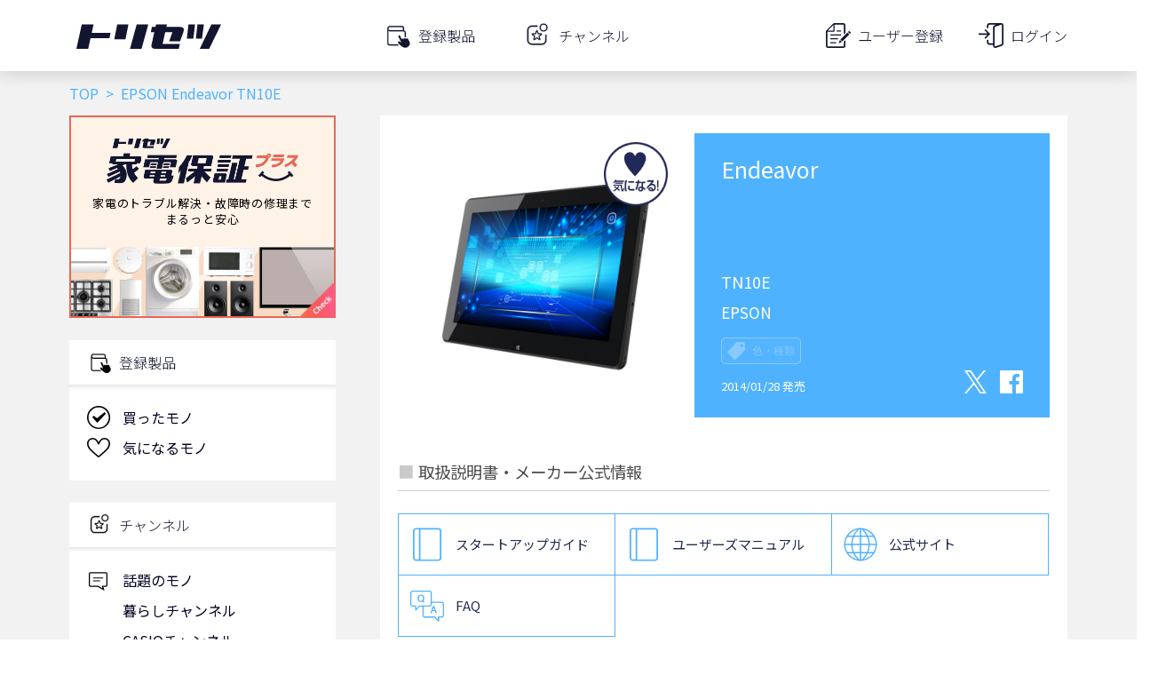

--- FILE ---
content_type: text/html; charset=utf-8
request_url: https://www.google.com/recaptcha/api2/aframe
body_size: 113
content:
<!DOCTYPE HTML><html><head><meta http-equiv="content-type" content="text/html; charset=UTF-8"></head><body><script nonce="K0srhqKcJfnTe2meyXHwzw">/** Anti-fraud and anti-abuse applications only. See google.com/recaptcha */ try{var clients={'sodar':'https://pagead2.googlesyndication.com/pagead/sodar?'};window.addEventListener("message",function(a){try{if(a.source===window.parent){var b=JSON.parse(a.data);var c=clients[b['id']];if(c){var d=document.createElement('img');d.src=c+b['params']+'&rc='+(localStorage.getItem("rc::a")?sessionStorage.getItem("rc::b"):"");window.document.body.appendChild(d);sessionStorage.setItem("rc::e",parseInt(sessionStorage.getItem("rc::e")||0)+1);localStorage.setItem("rc::h",'1769123640259');}}}catch(b){}});window.parent.postMessage("_grecaptcha_ready", "*");}catch(b){}</script></body></html>